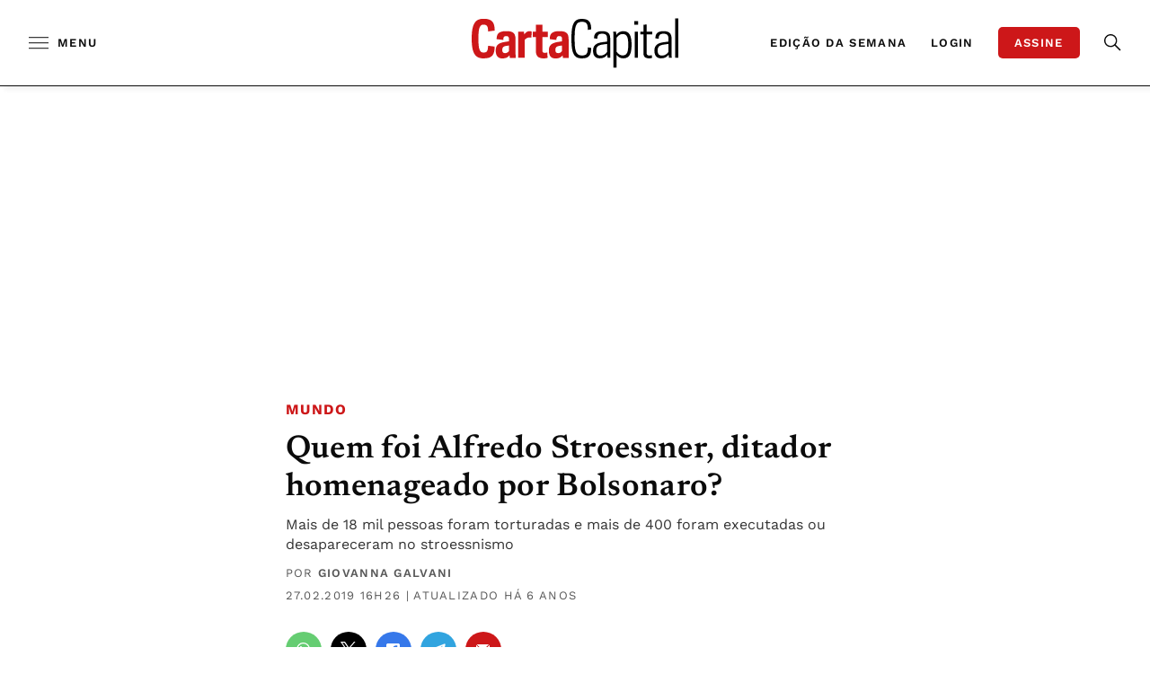

--- FILE ---
content_type: text/html;charset=utf-8
request_url: https://pageview-notify.rdstation.com.br/send
body_size: -75
content:
b4d34092-1121-4166-add7-6e5e37cbcbee